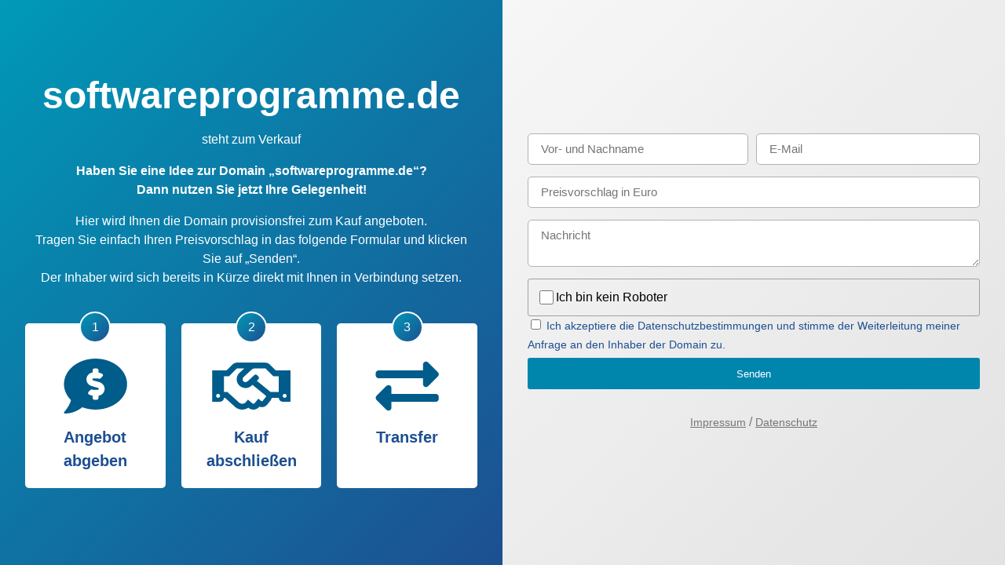

--- FILE ---
content_type: text/html; charset=UTF-8
request_url: https://softwareprogramme.de/
body_size: 4747
content:


<!DOCTYPE html>
<html lang="de">
<head>
    <meta charset="UTF-8">
    <title>softwareprogramme.de wird zum Kauf angeboten!</title>
    <meta name="viewport" content="width=device-width, initial-scale=1, user-scalable=yes">
    
    <link rel="icon" href="//softwareprogramme.de/content/favicon.png">
    
    <style>
        :root {
            --altcha-max-width: 100%;
        }
        *, *::before, *::after {-webkit-box-sizing: border-box;box-sizing: border-box;}
        html {margin: 0; padding: 0; height: 100%; width: 100%; font-size:16px}
        body {
            font-family: 'Arial', 'Helvetica', sans-serif;
            margin: 0;
            font-size: 1rem;
            font-weight: 400;
            line-height: 1.5;
            background-color: #e9e9e9;
            min-height: 100%;
            width: 100%;
        }

        .wrapper {
            display:flex;
        }

        @media (max-width: 991px) {
            .wrapper {
                display:flex;
                flex-direction:column;
            }

            .right-container,
            .left-container {
                width:100%!important;
                align-items: flex-start!important;
                height:auto!important;
                padding-top:50px!important;
                padding-bottom:50px!important;
            }
        }

        @media (max-height: 600px) {
            .wrapper {
                display:flex;
                flex-direction:column;
            }

            .right-container,
            .left-container {
                width:100%!important;
                align-items: flex-start!important;
                height:auto!important;
                padding-top:50px!important;
                padding-bottom:50px!important;
            }
        }

        .container {
            position: relative;
            max-width:800px;
            width:100%;
            margin:0 auto;
        }

        h1 {
            font-weight: 700;
            color: #1d4f91;
            font-size: 3rem;
            padding: 0;
            line-height: 1;
            margin-top:0;
            margin-bottom: 20px;
            hyphens:auto;
        }

        @media (max-width: 940px) {
            h1 {
                font-size: 2rem;
            }
        }

        h1,p {
            text-align: center;
            color:#fff;
        }

        img {
            margin:0 auto;
            display:block;
            width: 100%;
            height: auto;
        }

        .left-container {
            background: rgb(0,153,183);
            background: -moz-linear-gradient(-45deg,  rgba(0,153,183,1) 0%, rgba(29,79,145,1) 100%);
            background: -webkit-linear-gradient(-45deg,  rgba(0,153,183,1) 0%,rgba(29,79,145,1) 100%);
            background: linear-gradient(135deg,  rgba(0,153,183,1) 0%,rgba(29,79,145,1) 100%);
            filter: progid:DXImageTransform.Microsoft.gradient( startColorstr='#0099b7', endColorstr='#1d4f91',GradientType=1 );
            height:100vh;
            width:50vw;
            display:flex;
            align-items: center;
            padding:2em;
        }

        .right-container {
            background: rgb(247,247,247);
            background: -moz-linear-gradient(-45deg,  rgba(247,247,247,1) 0%, rgba(226,226,226,1) 100%);
            background: -webkit-linear-gradient(-45deg,  rgba(247,247,247,1) 0%,rgba(226,226,226,1) 100%);
            background: linear-gradient(135deg,  rgba(247,247,247,1) 0%,rgba(226,226,226,1) 100%);
            filter: progid:DXImageTransform.Microsoft.gradient( startColorstr='#f7f7f7', endColorstr='#e2e2e2',GradientType=1 );
            height:100vh;
            width:50vw;
            padding:2em;
            display:flex;
            align-items: center;
        }

        .icon-row {
            display:flex;
            margin:0 -10px;
            padding-top:30px;
        }

        .icon-row .col-4 {
            margin:0 10px;
            background:#fff;
            width:33.33333%;
            padding:40px 20px 20px 20px;
            border-radius:5px;
            position:relative;
            text-align:center;
        }

        .icon-row .col-4:before {
            content:'1';
            position:absolute;
            top:-15px;
            left:50%;
            transform:translate(-50%, 0);
            border-radius:100px;
            background: rgb(0,153,183);
            background: -moz-linear-gradient(-45deg,  rgba(0,153,183,1) 0%, rgba(29,79,145,1) 100%);
            background: -webkit-linear-gradient(-45deg,  rgba(0,153,183,1) 0%,rgba(29,79,145,1) 100%);
            background: linear-gradient(135deg,  rgba(0,153,183,1) 0%,rgba(29,79,145,1) 100%);
            filter: progid:DXImageTransform.Microsoft.gradient( startColorstr='#0099b7', endColorstr='#1d4f91',GradientType=1 );
            border:2px solid #fff;
            color:#fff;
            height:40px;
            width:40px;
            display:flex;
            align-items:center;
            justify-content:center;
        }

        .icon-row .col-4:nth-child(2):before {
            content:'2';
        }

        .icon-row .col-4:nth-child(3):before {
            content:'3';
        }

        .icon-row .col-4 .h2 {
            color:#1d4f91;
            font-size:20px;
        }

        .icon-row .col-4 img {
            max-height:80px;
            margin-bottom:10px;
            filter:invert(42%) sepia(93%) saturate(1352%) hue-rotate(166deg) brightness(58%) contrast(119%);
        }

        @media (max-width: 767px) {
            .h2 {
                font-size: 15px!important;
            }

            .icon-row .col-4 img {
                max-height:50px;
            }
        }


        .formElement .formElementInput:not(.FormElement_Checkbox):not(.FormElement_CheckboxLabel) {
            width: 100%;
            margin-bottom: 15px;
            background-color: #fff;
            border: 1px solid #b0b2b6;
            color: #373a3c;
            vertical-align: middle;
            border-radius: 5px;
            padding: .5rem 1rem;
            line-height: 1.4;
            font-size: 15px;
            min-height: 40px;
            font-family: 'Arial', 'Helvetica', sans-serif;
        }

        .FormElement_CheckboxLabel {
            color: #1d4f91;
            cursor: pointer;
            font-size:14px;
        }

        .name-email,
        .price-offer {
            display: flex;
            justify-content: space-between;
        }

        .name-email .formElement:first-of-type {
            padding-right:10px;
        }

        .name-email .formElement{
            width:100%;
        }

        .price-offer .form-group {
            width:60%;
            padding-right:10px;
        }

        a {
            color:#000;
        }
        .footer {
            margin-top: 30px;
            text-align: center;
            opacity:.5;
        }

        .footer a {
            font-size:14px;
        }

        .form input,
        .form textarea,
        button.formElement {
            transition:0.3s ease-in-out all;
        }

        .form input:focus,
        .form textarea:focus {
            border-color: #0085ad!important;
            box-shadow: 0 0 10px #0085ad5e;
            outline:none;
        }

        .inlineLabelTextBox	{
            width: 100%;
            margin-bottom: 15px;
            background-color: #fff;
            border: 1px solid #b0b2b6;
            color: #4c5358;
            vertical-align: middle;
            border-radius: 3px;
            padding: .5rem 1rem;
            line-height: 1.4;
            font-size: 15px;
            min-height: 40px;
        }
        .inlineLabelLabel {
            position: absolute;
            display: inline;
            width: 100%;
            left: 0;
            z-index: 29;
            color: #636C72;
            cursor: text;
            text-align: left;
            vertical-align: top;
            pointer-events: none;
            font-size: 0.6rem !important;
            overflow: hidden;
            text-overflow: ellipsis;
            white-space: nowrap;
            padding: 0 0.5rem;
            top: 1px;
        }


        .inlineLabel {
            display: block;
            position: relative;
        }
        @media only screen and (min-device-width: 1000px)
        {
            .inlineLabel {
                display: inline-block;
                width: 10%;
                position: relative;
            }
        
        }

        button.formElement {
            margin-top: 5px;
            background-color: #0085ad;
            color: #fff;
            border-style: solid;
            border-width: 0;
            border-radius: 3px;
            min-height: 40px;
            width: 100%;
        }
        button.formElement:hover {
            background-color: #1d4f91;
            cursor: pointer;
        }
        div.form img {
            height:60px;
            width: 180px !important;
            margin-left: 0px !important;
        }
        .Message { padding: 10px; border-radius: 3px; color: #fff; margin-bottom: 10px}
        .Message.-success { background-color: #48a648;}
        .Message.-error { background-color: #d23430;}
    </style>
    
    <script async defer src="//softwareprogramme.de/content/js/altcha/altcha.min.js" type="module"></script>
    <script async defer src="//softwareprogramme.de/content/js/altcha/de.min.js" type="module"></script>
    
</head>
<body>

<div class="wrapper">
    <div class="left-container">
        <div class="container">
            <h1>softwareprogramme.de</h1>
            <p>steht zum Verkauf</p>

            <p><strong>Haben Sie eine Idee zur Domain „softwareprogramme.de“?<br>Dann nutzen Sie jetzt Ihre Gelegenheit!</strong></p>
            <p>Hier wird Ihnen die Domain provisionsfrei zum Kauf angeboten.<br>Tragen Sie einfach Ihren Preisvorschlag in das folgende Formular und klicken Sie auf „Senden“.<br>Der Inhaber wird sich bereits in Kürze direkt mit Ihnen in Verbindung setzen.</p>

            <div class="icon-row">
                <div class="col-4">
                    <img src="//softwareprogramme.de/content/card/images/angebot.svg" title="Angebot abgeben" alt="Angebot abgeben" />
                    <strong class="h2">Angebot abgeben</strong>
                </div>
                <div class="col-4">
                    <img src="//softwareprogramme.de/content/card/images/abschluss.svg" title="Kauf abschließen" alt="Kauf abschließen" />
                    <strong class="h2">Kauf abschließen</strong>
                </div>
                <div class="col-4">
                    <img src="//softwareprogramme.de/content/card/images/transfer.svg" title="Transfer" alt="Transfer" />
                    <strong class="h2">Transfer</strong>
                </div>
            </div>

        </div>

    </div>

    <div class="right-container">
        <div class="container">
            <div class="row">
                <div class="col-100">
                    <div class="col-50 form">
                        
                        
                        
                        <form method="POST">
                            <div class="name-email">
                                <div class="formElement">
                                    <input class="formElementInput" type="text" name="name" id="form_name" placeholder="Vor- und Nachname" value="">
                                </div>
                                
                                <div class="formElement" id="emailwrapper">
                                    <input class="formElementInput" type="email" name="email" id="form_email" placeholder="E-Mail" value="" autocomplete="nope" readonly>
                                </div>
                                

                                <div class="formElement">
                                    <input class="formElementInput" type="email" name="email_repeat" id="form_email_repeat" placeholder="E-Mail" value="" autocomplete="nope">
                                </div>
                            </div>

                            <div class="formElement price-offer">
                                
                                <input class="formElementInput priceInput" type="text" name="price" id="form_price" placeholder="Preisvorschlag in Euro" value="">
                            </div>

                            <div class="formElement">
                                <textarea class="formElementTextarea formElementInput" name="message" id="form_message" placeholder="Nachricht"></textarea>
                            </div>
                            
                                
                                    <div>
                                        <altcha-widget challengeurl="/altcha.php" hidefooter hidelogo auto='onsubmit' disableautofocus="true" id="altcha"></altcha-widget>
                                    </div>
                                
                            
                            <div class="FormElement">
                                <input class="FormElement_Checkbox" type="checkbox" name="privacy" id="form_privacy">
                                <label class="FormElement_CheckboxLabel" for="form_privacy"> Ich akzeptiere die Datenschutzbestimmungen und stimme der Weiterleitung meiner Anfrage an den Inhaber der Domain zu.</label>
                            </div>
                            <button class="formElement" type="submit" >Senden</button>
                            <input type="hidden" name="randomvalues" id="randomvalues" value=""/>
                            <script type="text/javascript">
                                document.getElementsByName('randomvalues')[0].value = "i0yDTVOX6GPxe7smnY4w";
                                document.getElementById('form_email').tabIndex = -1;
                                document.getElementById('emailwrapper').style = 'overflow:hidden;display:block;width:0;height:0;padding:0;margin:0;position:absolute';
                            </script>
                        </form>
                        
                    </div>
                    <div class="footer">
                        <a href="https://www.do.de/impressum/" rel="nofollow">Impressum</a> / <a href="https://www.do.de/impressum/" rel="nofollow">Datenschutz</a>
                    </div>
                </div>
            </div>
        </div>
    </div>
</div>
</body>
</html>